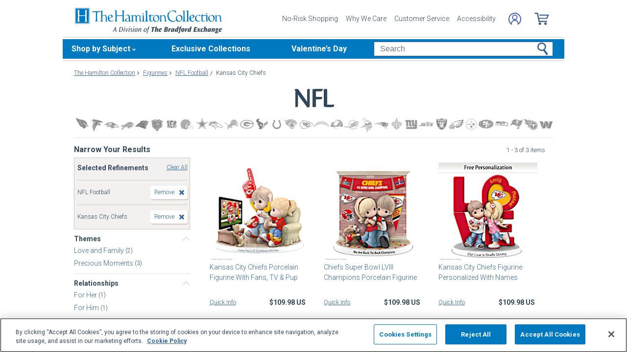

--- FILE ---
content_type: text/css
request_url: https://www.hamiltoncollection.com/store/20100218002/styles/superfish.css?v=
body_size: 2459
content:
/* Flyout Menus */



.primaryNavWrpr {
	background:url(../images/backgrounds/hamilton-nav.png) repeat-x 0 0;
	width:970px;
	float:left;
	clear:both;
	height:33px;
}

.navigation {
	width:970px;
	margin:0px; 
	min-height:1px; 
	position:relative; 
	height:33px; 
	z-index:200; 
	float:left;
	clear:both;
	background:transparent url(../images/backgrounds/hamilton-nav.png) repeat-x scroll 0 0;
}

.navigation ul {
	margin:0;
	padding:0;
	height:33px;
	width: auto;
	background:transparent url(../images/backgrounds/hamilton-nav.png) repeat-x scroll 0 0;
	
	
}
.navigation a, .navigation a:link, .navigation a:visited {
	display:block; 
	text-align:center; 
	color:#fff; 
	font-size:12px; 
	font-weight:bold;
}
.navigation a:hover, .navigation a:active {}



/*** ESSENTIAL STYLES ***/
.sf-menu, .sf-menu * {
	margin:			0;
	padding:		0;
	list-style:		none;
}
.sf-menu {
	line-height:	1.0;
}
.sf-menu ul {
	position:		absolute;
	top:			-999em;
	width:			10em; /* left offset of submenus need to match (see below) */
}

.sf-menu ul li {
	width:			100%;
}
.sf-menu li:hover {
	visibility:		inherit; /* fixes IE7 'sticky bug' */
}
.sf-menu li {
	float:			left;
	position:		relative;
}
.sf-menu a {
	display:		block;
	position:		relative;
}
.sf-menu li:hover ul,
.sf-menu li.sfHover ul {
	left:			0;
	top:			33px; /* match top ul list item height */
	z-index:		99;
}
ul.sf-menu li:hover li ul,
ul.sf-menu li.sfHover li ul {
	top:			-999em;
}
ul.sf-menu li li:hover ul,
ul.sf-menu li li.sfHover ul {
	left:			10em; /* match ul width */
	top:			0;
}
ul.sf-menu li li:hover li ul,
ul.sf-menu li li.sfHover li ul {
	top:			-999em;
}
ul.sf-menu li li li:hover ul,
ul.sf-menu li li li.sfHover ul {
	left:			10em; /* match ul width */
	top:			0;
}

/*** DEMO SKIN ***/
.sf-menu {
	float:			left;
	margin-bottom:	1em;
}
.sf-menu a {
	border-left:	1px solid #fff;
	border-top:		1px solid #CFDEFF;
	/*padding: 		.75em 1em;*/
	text-decoration:none;
}
.sf-menu a, .sf-menu a:visited  { /* visited pseudo selector so IE6 applies text colour*/
	color:#fff;
}
.sf-menu li {
	background:transparent url(../images/backgrounds/nav-sep.png) no-repeat scroll right top;

}
.sf-menu li li {
	background:		#AABDE6;
         /*height:25px;*/
}
.sf-menu li li li {
	background:		#9AAEDB;
}
.sf-menu li:hover, .sf-menu li.sfHover,
.sf-menu a:focus, .sf-menu a:hover, .sf-menu a:active {
	background:		#CFDEFF;
	outline:		0;
}

/*** arrows **/
.sf-menu a.sf-with-ul {
	padding-right: 	0;
	min-width:		1px; /* trigger IE7 hasLayout so spans position accurately */
}
.sf-sub-indicator {
	position:		absolute;
	display:		block;
	right:			.75em;
	top:			1.05em; /* IE6 only */
	width:			10px;
	height:			10px;
	text-indent: 	-999em;
	overflow:		hidden;
	background:		url('../images/arrows-ffffff2.png') no-repeat -10px -100px; /* 8-bit indexed alpha png. IE6 gets solid image only */
}
a > .sf-sub-indicator {  /* give all except IE6 the correct values */
	top:			.8em;
	background-position: -10px -100px; /* use translucent arrow for modern browsers*/
}
/* apply hovers to modern browsers */
a:focus > .sf-sub-indicator,
a:hover > .sf-sub-indicator,
a:active > .sf-sub-indicator,
li:hover > a > .sf-sub-indicator,
li.sfHover > a > .sf-sub-indicator {
	background-position: -10px -100px; /* arrow hovers for modern browsers*/
}

/* point right for anchors in subs */
.sf-menu ul .sf-sub-indicator { background-position:  -10px 0; }
.sf-menu ul a > .sf-sub-indicator { background-position:  0 0; }
/* apply hovers to modern browsers */
.sf-menu ul a:focus > .sf-sub-indicator,
.sf-menu ul a:hover > .sf-sub-indicator,
.sf-menu ul a:active > .sf-sub-indicator,
.sf-menu ul li:hover > a > .sf-sub-indicator,
.sf-menu ul li.sfHover > a > .sf-sub-indicator {
	background-position: -10px 0; /* arrow hovers for modern browsers*/
}

/*** shadows for all but IE6 ***/
.sf-shadow ul {
	background:	url('../images/shadow.png') no-repeat bottom right;
	padding: 0 8px 9px 0;
	-moz-border-radius-bottomleft: 17px;
	-moz-border-radius-topright: 17px;
	-webkit-border-top-right-radius: 17px;
	-webkit-border-bottom-left-radius: 17px;
}
.sf-shadow ul.sf-shadow-off {
	background: transparent;
}



      
 /*Superfish Nav-Bar*/
      
/*** adding the class sf-navbar in addition to sf-menu creates an all-horizontal nav-bar menu ***/
.sf-navbar {
	background:transparent url(../images/backgrounds/hamilton-nav.png) repeat-x scroll 0 0;
	height:			2.5em;
	/*padding-bottom:	2.5em;*/
	position:		relative;
}
.sf-navbar li {
	background:transparent url(../images/backgrounds/nav-sep.png) no-repeat top right;
	position:		static;
        /*height:33px;*/
	
}
.sf-navbar a {
	border-top:		none;
	background:transparent url(../images/backgrounds/nav-sep.png) no-repeat top right;
	
}

.sf-navbar a:hover, .sf-navbar a:active {
	background:transparent url(../images/backgrounds/nav-sep.png) no-repeat top right;
	padding-right:0px;
}
.sf-navbar li ul {
	background: #e5e8ed;
	width:			44em; /*IE6 soils itself without this*/

}
.sf-navbar li li {
	background-color:#e5e8ed;
	background-image:none;
	font-weight:normal;
	padding:0;
	text-align:left;
	position:relative;
       height:27px;
        width:210px;
}

.sf-navbar li li.blank {
background-color:#E5E8ED;
background-image:none;
font-weight:normal;
height:25px;
padding:0;
position:relative;
text-align:left;
width:210px;
border:1px solid #FFFFFF;
}

.sf-navbar li li.last.blank {
    height:26px;
    border-left:0 none;
    width:211px;
}

.sf-navbar li li.last {
	border-bottom:3px solid #32465A;
}

.sf-navbar li li a, .sf-navbar li li a:link, .sf-navbar li li a:visited{
	color:#2c5185;
	border:1px solid #fff;
	font-weight:normal;
	text-align:left;
	background-color:#e5e8ed;
}
.sf-navbar li li a:hover, .sf-navbar li li a:active{
	color:#2c5185;
	border:1px solid #32465A;
	background:#e5e8ed;
	font-weight:normal;
	text-align:left;
}

.sf-navbar li li ul {
	width:			13em;
}
.sf-navbar li li li {
	width:			100%;
}
.sf-navbar ul li {
	width:			auto;
	float:			left;
}
.sf-navbar li a, .sf-navbar li a:visited {
	border:			none;
	color:#fff;
	font-weight:bold;
	text-decoration:none;
	padding-right:0px;
}


.sf-navbar li.current {
	background:	red;
}
.sf-navbar li:hover,
.sf-navbar li.sfHover,
.sf-navbar li li.current,
.sf-navbar a:focus, .sf-navbar a:hover, .sf-navbar a:active {
	background:none;
}
.sf-navbar ul li:hover,
.sf-navbar ul li.sfHover,
ul.sf-navbar ul li:hover li,
ul.sf-navbar ul li.sfHover li,
.sf-navbar ul a:focus, .sf-navbar ul a:hover, .sf-navbar ul a:active {
	background:#e5e8ed;
}
ul.sf-navbar li li li:hover,
ul.sf-navbar li li li.sfHover,
.sf-navbar li li.current li.current,
.sf-navbar ul li li a:focus, .sf-navbar ul li li a:hover, .sf-navbar ul li li a:active {
	background:;
}
ul.sf-navbar .current ul,
ul.sf-navbar ul li:hover ul,
ul.sf-navbar ul li.sfHover ul {
	left:			0;
	top:			2.5em; /* match top ul list item height */
}
ul.sf-navbar .current ul ul {
	top: 			-999em;
}

.sf-navbar li li.current > a {
	font-weight:	bold;
}



/*** point all arrows down ***/
/* point right for anchors in subs */
.sf-navbar ul .sf-sub-indicator { background-position: -10px -100px; }
.sf-navbar ul a > .sf-sub-indicator { background-position: 0 -100px; }
/* apply hovers to modern browsers */
.sf-navbar ul a:focus > .sf-sub-indicator,
.sf-navbar ul a:hover > .sf-sub-indicator,
.sf-navbar ul a:active > .sf-sub-indicator,
.sf-navbar ul li:hover > a > .sf-sub-indicator,
.sf-navbar ul li.sfHover > a > .sf-sub-indicator {
	background-position: -10px -100px; /* arrow hovers for modern browsers*/
}

/*** remove shadow on first submenu ***/
.sf-navbar > li > ul {
	
	padding: 0;
	-moz-border-radius-bottomleft: 0;
	-moz-border-radius-topright: 0;
	-webkit-border-top-right-radius: 0;
	-webkit-border-bottom-left-radius: 0;
}


/* END SuperFish menu */

/*ul.sf-navbar li a, ul.sf-navbar li a:link, ul.sf-navbar li a:active {
	background: url(../images/icons/icon-expand.png) no-repeat 93% 55%;	
}

ul.sf-navbar li a, ul.sf-navbar li a:link, ul.sf-navbar li a:active {
	background: url(../images/icons/icon-expand.png) no-repeat 93% 55%;	
}*/

ul.sf-navbar li a:hover, ul.sf-navbar li a:visited {
	background:transparent url(../images/backgrounds/nav-sep.png) no-repeat top right;
}

/*ul.sf-navbar li a:hover, ul.sf-navbar li a:visited {
	background: url(../images/icons/icon-expand.png) no-repeat 93% 55%;	
}*/

.sf-navbar li#figurines a{
	width: 143px;
	height:20px;
	padding:9px 8px 0 0;
}

.sf-navbar li#figurines ul {
	width:636px;
	
}

.sf-navbar li#figurines li a, .sf-navbar li#figurines li a:link, .sf-navbar li li a:visited {
	width:195px;
	padding:6px 0 5px 15px;
	background-image:none;
	height:14px;
	left:0;
}

.sf-navbar li#figLines a{
	width: 130px;
	height:20px;
	padding:9px 8px 0 0;
}

.sf-menu li#figurines:hover ul, .sf-menu li#figurines.sfHover ul {
	left:0px;
	top:29px;
	z-index:101;
}

.sf-menu li#figLines:hover ul, .sf-menu li#figLines.sfHover ul {
	left:150px;
	top:29px;
	z-index:99;
}



.sf-navbar li#figLines ul, 
.sf-navbar li#nascar ul,
.sf-navbar li#outdoor ul {
	width:230px;
}

.sf-navbar li#figLines li a, .sf-navbar li li a:visited,
.sf-navbar li#nascar li a, .sf-navbar li li a:visited,
.sf-navbar li#outdoor li a, .sf-navbar li li a:visited {
	width:224px;
	height:14px;
	padding:6px 0 5px 6px;
	background-image:none;
}



.sf-navbar li#nascar a{
	width: 88px;
	height:20px;
	padding:9px 8px 0 0;
}

.sf-menu li#nascar:hover ul, .sf-menu li#nascar.sfHover ul {
	left:288px;
	top:29px;
	z-index:99;
}

.sf-navbar li#outdoor a{
	width: 130px;
	height:20px;
	padding:9px 8px 0 0;
	
}

.sf-menu li#outdoor:hover ul, .sf-menu li#outdoor.sfHover ul {
	left:384px;
	top:29px;
	z-index:99;
}

.sf-navbar li#figLines ul {
	width:230px;
	
}
.sf-navbar li#nascar ul {
	width:230px;
	
}

.sf-navbar li#outdoor ul {
	width:230px;
	
}

a.bold, a.bold:link, a.bold:visited  {
	font-weight:bold;
}

a.bold:hover, a.bold:active {
	font-weight:bold;
}

--- FILE ---
content_type: application/javascript
request_url: https://www.hamiltoncollection.com/store/20091217001/scripts/ga360/gaLinkClickTracker.js?v=18
body_size: 3453
content:
function attachLinkClickTracker(selector, params) {
    if(params && params.eventAct) {
        var listenerFunction = function() { }
        if(params.customCallback) {
            listenerFunction = params.customCallback
        }
        if(params.eventLab || params.eventLab === '') {
            $(selector).on('click auxclick', function() {
                listenerFunction(params.eventAct, params.eventLab, params.eventCat, params.additionalFields)
            })
        } else if(params.eventLabSource == 'text') {
            $(selector).on('click auxclick', function() {
                listenerFunction(params.eventAct, ($(this).text() && $(this).text().trim()) || "", params.eventCat, params.additionalFields)
            })
        }
    } 
    if(params && !!params.ga4PushObject) {
        var pushObject = params.ga4PushObject
        $(selector).on('click auxclick', function() {
            if(params.eventLabSource == 'text' && params.ga4PushObjectLabField) {
                pushObject = Object.assign(pushObject, { [params.ga4PushObjectLabField]: ($(this).text() && $(this).text().trim()) || "" })
            }
            if(params.ga4Settings) {
                if(params.ga4Settings.withLink) {
                    pushObject = Object.assign(pushObject, { 'link_url': $(this).attr('href') })
                }
            }
            dataLayer.push(pushObject)
        })
    }

}

function pushHierarchicalMenuClick(clickedElement, parentSelector, parentSubelementsSelectors) {
    var levels = [ ]
    jQuery(clickedElement).parents(parentSelector).each(function(idx, element) {
        var childElem = null
        for (var i = 0; i < parentSubelementsSelectors.length; i++) {
            childElem = jQuery(element).find(parentSubelementsSelectors[i])
            if(childElem.length) {
                break
            }
        }
        if(childElem.length) {
            levels.push(jQuery(childElem).text().trim())
        }
    })
    
    levels.reverse()

    dataLayer.push({
        'event': 'custEv_navigation',
        'link_text': jQuery(clickedElement).text() && jQuery(clickedElement).text().trim(),
        'link_url': jQuery(clickedElement).attr("href"),
        'level_1': (levels[0] || ""),
        'level_2': (levels[1] || ""),
        'level_3': (levels[2] || ""),
        'nav_type': 'header'
    })
}

function pushHierarchicalMenuClickMobile(clickedElement, isTopLink) {
    var sublist = jQuery(clickedElement).parents("ul.mobile-menu__sublist:first")
    if(sublist.length) {
        var sublistId = jQuery(sublist).attr("id")
        if(sublistId) {
            var eventLab = jQuery(clickedElement).text().trim()
            var eventAct = jQuery("a[data-target='#" + sublistId + "']").text().trim()
            var eventCat = jQuery(sublist).parent(".mobile-menu__list").prevAll('h3.mobile-menu__title:first').text().trim()
            dataLayer.push({
                'event': 'custEv_navigation',
                'link_text': jQuery(clickedElement).text() && jQuery(clickedElement).text().trim(),
                'link_url': jQuery(clickedElement).attr("href"),
                'level_1': eventCat || "",
                'level_2': eventAct || "",
                'level_3': eventLab || "",
                'nav_type': 'header'
            })
        }
    } else {
        var eventLab = jQuery(clickedElement).text().trim()
        var eventAct = eventLab
        if(isTopLink) {
            var eventCat = eventLab
        } else {
            var eventCat = jQuery(clickedElement).parent(".mobile-menu__item").parent(".mobile-menu__list").prevAll('h3.mobile-menu__title:first').text().trim()    
        }
        dataLayer.push({
            'event': 'custEv_navigation',
            'link_text': jQuery(clickedElement).text() && jQuery(clickedElement).text().trim(),
            'link_url': jQuery(clickedElement).attr("href"),
            'level_1': eventCat || "",
            'level_2': isTopLink ? "" : (eventAct || ""),
            'level_3': "",
            'nav_type': 'header'
        })
    }
}


var currentTypeaheadTerm = ""

var sentErrors = [ ]

var listenersPerStore = {
    'BEX': function() {
        //attachLinkClickTracker("li.shop-menu__main--item > ul li > a", { eventAct: 'global navigation', eventLabSource: 'text'})
        //attachLinkClickTracker("li.shop-menu__main--item > a", { eventAct: 'global navigation', eventLabSource: 'text'})
        attachLinkClickTracker("li.nav-item a.nav-link,a.header-controls__link", { eventLabSource: 'text', ga4PushObjectLabField: 'link_text',
            ga4PushObject: {
                'event': 'custEv_navigation',
                'nav_type': 'header',
                'transport': 'beacon'
            }, ga4Settings: { withLink: true }
        })        
        attachLinkClickTracker('#my-account-logout-link', { eventAct: 'header', eventLabSource: 'text'})
        //Mobile menu nav clicks
        jQuery("a.mobile-menu__link").on('click auxclick', function() {
            if(!jQuery(this).is("[data-toggle]")) {
                pushHierarchicalMenuClickMobile(this, true)
            }
        })
        jQuery("a.mobile-menu__title-link").on('click auxclick', function() {
            pushHierarchicalMenuClickMobile(this, true)
        })
        jQuery("div.shop-menu__main--item > ul li > a").on('click auxclick', function() {
            pushHierarchicalMenuClick(this, "li[class^='shop-menu'],div[class^='shop-menu']", ["> a[class^='shop-menu']:first", "> span.shop-menu__main--link:first"])
        })
        
        //Redesign menu tracking
        jQuery("a.main-nav__submenu-link").on("click auxclick", function() {
            var menuName = jQuery(this).parents(".main-nav__item").first().find("a").text()
            dataLayer.push({
                'event': 'custEv_navigation',
                'link_text': jQuery(this).text(),
                'link_url': jQuery(this).attr("href"),
                'level_1': menuName,
                'level_2': jQuery(this).text(),
                'nav_type': 'header'
            })            
        })
        
        jQuery("ul.secondary-nav__list a").on("click auxclick", function() {
            dataLayer.push({
                'event': 'custEv_navigation',
                'link_text': jQuery(this).text(),
                'link_url': jQuery(this).attr("href"),
                'level_1': jQuery(this).text(),
                'nav_type': 'header'
            })            
        })

        
    },
    'ADG': function() {
        jQuery("#primaryNav .parent > .dropdown.hoverable li.hoverable > a").on("click auxclick", function() {
            var menuName = jQuery(this).parents(".parent:first").find("a.main").text()
            var eventLab = jQuery(this).text()
            dataLayer.push({
                'event': 'custEv_navigation',
                'link_text': eventLab,
                'link_url': jQuery(this).attr("href"),
                'level_1': menuName,
                'level_2': eventLab,
                'nav_type': 'header'
            })
            
        })
        jQuery("#primaryNav .parent > a").on("click auxclick", function() {
            var menuName = jQuery(this).text()
            dataLayer.push({
                'event': 'custEv_navigation',
                'link_text': menuName,
                'link_url': jQuery(this).attr("href"),
                'level_1': menuName,
                'nav_type': 'header'
            })
        })
        attachLinkClickTracker("#secondaryNav a", { eventLabSource: 'text', ga4PushObjectLabField: 'link_text', ga4PushObject: {
                'event': 'custEv_navigation',
                'nav_type': 'header',
                'transport': 'beacon'
            }, ga4Settings: { withLink: true }})
        jQuery(".categories-accordion .content  ul.sidr__list > li > a").on("click auxclick", function() {
            var menuName = jQuery(this).parents(".content:first").prev(".sidr__title").text()
            var eventLab = jQuery(this).text()
            var eventAct = jQuery(this).text()
            var eventCat = menuName
            dataLayer.push({
                'event': 'custEv_navigation',
                'link_text': menuName,
                'link_url': jQuery(this).attr("href"),
                'level_1': menuName,
                'level_2': eventLab,
                'nav_type': 'header'
            })
        })
        attachLinkClickTracker("li.nav__item a.nav__link:not(a#my-account-link)", { eventAct: 'header', eventLabSource: 'text'})
        attachLinkClickTracker("a#cart-bottom-mobile", { ga4PushObject: {
                'event': 'custEv_navigation',
                'link_text': 'shopping cart',
                'nav_type': 'header'
            },
            ga4Settings: { withLink: true }
        })
    },
    'CAN': function() {
        attachLinkClickTracker("li.nav-item a.nav-link", { eventLabSource: 'text', ga4PushObjectLabField: 'link_text', ga4PushObject: {
                'event': 'custEv_navigation',
                'nav_type': 'header',
                'transport': 'beacon'
            }, ga4Settings: { withLink: true }})
        //attachLinkClickTracker("div.shop-menu__main--item > ul li > a, div.shop-menu__main--item > a", { eventAct: 'global navigation', eventLabSource: 'text'})
        attachLinkClickTracker('#my-account-logout-link', { eventAct: 'header', eventLabSource: 'text'})
        //Mobile menu nav clicks
        jQuery("a.mobile-menu__link").on('click auxclick', function() {
            if(!jQuery(this).is("[data-toggle]")) {
                pushHierarchicalMenuClickMobile(this)
            }
        })
        jQuery("a.mobile-menu__title-link").on('click auxclick', function() {
            pushHierarchicalMenuClickMobile(this, true)
        })
        jQuery("div.shop-menu__main--item > ul li > a").on('click auxclick', function() {
            pushHierarchicalMenuClick(this, "li[class^='shop-menu'],div[class^='shop-menu']", ["> a[class^='shop-menu']:first", "> span.shop-menu__main--link:first"])
        })

        
    },
    'HAM': function() {
        //attachLinkClickTracker("div.shop-menu__main--item > ul li > a", { eventAct: 'global navigation', eventLabSource: 'text'})    
        //attachLinkClickTracker("div.shop-menu__main--item > a", { eventAct: 'global navigation', eventLabSource: 'text'})    
        jQuery("div.shop-menu__main--item > ul li > a").on('click auxclick', function() {
            pushHierarchicalMenuClick(this, "li[class^='shop-menu'],div[class^='shop-menu']", ["> a[class^='shop-menu']:first", "> span.shop-menu__main--link:first"])
        })
        
        jQuery("a.mobile-menu__link").on('click auxclick', function() {
            if(!jQuery(this).is("[data-toggle]")) {
                pushHierarchicalMenuClickMobile(this)
            }
        })
        jQuery("a.mobile-menu__title-link").on('click auxclick', function() {
            pushHierarchicalMenuClickMobile(this, true)
        })
        attachLinkClickTracker("li.nav-item a.nav-link", { eventLabSource: 'text', ga4PushObjectLabField: 'link_text', ga4PushObject: {
                'event': 'custEv_navigation',
                'nav_type': 'header',
                'transport': 'beacon'
            }, ga4Settings: { withLink: true }})        
        attachLinkClickTracker('#my-account-logout-link', { eventLabSource: 'text'})
        //Mobile menu nav clicks
    }
    
}

$(document).ready(function ($) {
    
    attachLinkClickTracker("a#logo", {  
        ga4PushObject: {
            'event': 'custEv_navigation',
            'link_text': 'logo',
            'nav_type': 'header',
            'transport': 'beacon'
        }, ga4Settings: { withLink: true }
    })
    attachLinkClickTracker("a#logo-secondary", {  
        ga4PushObject: {
            'event': 'custEv_navigation',
            'link_text': 'logo',
            'nav_type': 'header',
            'transport': 'beacon'
        }, ga4Settings: { withLink: true }
    })
    attachLinkClickTracker("a#cart:not([ga-cart-location]),a.cart_cnt", {
        ga4PushObject: {
            'event': 'custEv_navigation',
            'link_text': 'shopping cart',
            'nav_type': 'header',
            'transport': 'beacon'
        }, ga4Settings: { withLink: true }
    })
    attachLinkClickTracker("a#cart-bottom,a#cart[ga-cart-location='bottom']", {
        ga4PushObject: {
            'event': 'custEv_navigation',
            'link_text': 'shopping cart',
            'nav_type': 'header',
            'transport': 'beacon'
        }, ga4Settings: { withLink: true }
    })
    attachLinkClickTracker("a#my-account-link,a#my-account-logout-link", {  
        ga4PushObject: {
            'event': 'custEv_navigation',
            'link_text': 'my account',
            'nav_type': 'header',
            'transport': 'beacon'
        }, ga4Settings: { withLink: true }
    })
    attachLinkClickTracker("[ga-pagination] a", { eventLabSource: 'text', ga4PushObject: { 'event': 'custEv_site_interactions', 
        'interaction_type': 'pagination', 'transport': 'beacon' }, ga4PushObjectLabField: 'action'})
    attachLinkClickTracker(".paginator__prev", { ga4PushObject: { 'event': 'custEv_site_interactions', 
                     'interaction_type': 'pagination',
                     'action': 'back', 'transport': 'beacon'}})
    attachLinkClickTracker(".old-mobile-paginator__prev", { ga4PushObject: { 'event': 'custEv_site_interactions', 
        'interaction_type': 'pagination',
        'action': 'back', 'transport': 'beacon'}})
    attachLinkClickTracker(".paginator__next", { ga4PushObject: { 'event': 'custEv_site_interactions', 
        'interaction_type': 'pagination',
        'action': 'next', 'transport': 'beacon'}})
    attachLinkClickTracker(".old-mobile-paginator__next", { ga4PushObject: { 'event': 'custEv_site_interactions', 
        'interaction_type': 'pagination',
        'action': 'next', 'transport': 'beacon'}})
    attachLinkClickTracker("#paypal-button-top", { ga4PushObject: {
            'event': 'custEv_basket_click',
            'interaction_type': 'paypal checkout',
            'transport': 'beacon'
        }
    })
    attachLinkClickTracker("#paypal-button-bottom", { eventAct: 'check out', eventCat: 'basket clicks', eventLab: 'paypal'})
    attachLinkClickTracker("a[ga-continue-shopping]", { ga4PushObject: {
            'event': 'custEv_basket_click',
            'interaction_type': 'continue shopping',
            'transport': 'beacon'
        }
    })
    attachLinkClickTracker("a[ga-basket-checkout-button]", { ga4PushObject: {
            'event': 'custEv_basket_click',
            'interaction_type': 'checkout',
            'transport': 'beacon'
        }
    })
    attachLinkClickTracker("#shipping-delivery-link", { ga4PushObject: {
            'event': 'custEv_basket_click',
            'interaction_type': 'shipping and delivery',
            'transport': 'beacon'
            }
    })
    
    //
    if(gaDatalayerConstants 
        && gaDatalayerConstants.site
        && listenersPerStore[gaDatalayerConstants.site]) {
            listenersPerStore[gaDatalayerConstants.site]()
    }


    $("a[ga-refinement-track-link]").on('click auxclick', function() {
        var refinementCount = $(this).attr('ga-refinement-track-count')
        var refinementText = $(this).text().trim()
        var refinement = $(this).parents('[ga-refinement-track-name]').first().attr("ga-refinement-track-name")
        dataLayer.push({
            'event': 'custEv_filter_interaction',
            'refinement_section': refinement,
            'filter_selected': refinementText,
            'refinement_impressions': refinementCount,
            'transport': 'beacon'
        })
    })
    $("input[type='checkbox'][ga-refinement-track-checkbox]").on('click', function() {
        if(this.checked) {
            var refinementLink = $(this).parent().find("a[ga-refinement-track-link]").first()
            if(refinementLink) {
                var refinementCount = $(refinementLink).attr('ga-refinement-track-count')
                var refinementText = $(refinementLink).text().trim()
                var refinement = $(refinementLink).parents('[ga-refinement-track-name]').first().attr("ga-refinement-track-name")
            }
            dataLayer.push({
                'event': 'custEv_filter_interaction',
                'refinement_section': refinement,
                'filter_selected': refinementText,
                'refinement_impressions': refinementCount,
                'transport': 'beacon'
            })
        }
    })

    jQuery(".mainSearch-searchText").on("keyup", function(e) {
        currentTypeaheadTerm = e.currentTarget.value
    })

    ecommerceEventListener.subscribeToEvent('typeahead_before_submit', function(parametersObject) {
        dataLayer.push({
            'event': 'custEv_search_interaction',
            'partial_search_term': currentTypeaheadTerm,
            'location': parametersObject.selectedSection,
            'product_name': parametersObject.selectedValue,
            'transport': 'beacon'
        })
    })

    ecommerceEventListener.subscribeToEvent('itemPage_errorShown', function(parametersObject) {
        if(parametersObject.errorText) {
            var preventDuplicate = parametersObject.preventDuplicate || false
            _pushError(parametersObject.errorText, preventDuplicate)
        }
    })

    setTimeout(_collectAndPushErrors, 2000)

})


function _interpretLoginRegistrationTagLetters(tagLetters) { 
    var returnObject = { type: '', page: '' }
    if(tagLetters) {
        var pageLetter = tagLetters[0]
        var methodLetter = tagLetters[1]
        var type = "Unknown"
        var page = "Unknown"
        if (methodLetter == 's') {
            type = "Standard"
        } else if (methodLetter == 'f') {
            type = "Facebook"    
        } else if (methodLetter == 'g') {
            type = "Google"    
        } 
        
        if(pageLetter == "m") {
            page = "My Account"
        } else if (pageLetter == 'c') {
            page = "Checkout"
        } 
        returnObject.type = type
        returnObject.page = page
    }
    return returnObject
}


function pushLoginEvent(customerId, ltagLetters) {
    var loginType = ""
    var loginPage = ""
    if(ltagLetters) {
        var loginParams = _interpretLoginRegistrationTagLetters(ltagLetters)
        loginType = loginParams.type + " Login"
        loginPage = loginParams.page
        dataLayer.push({
            'event': 'custEv_login',
            'method': loginType,
            'location': loginPage,
            'customer_id': customerId,
            'login_status': 'true'
            });
    }
}

function pushRegistrationEvent(rtagLetters) {
    var registrationType = ""
    var registrationPage = ""
    if(rtagLetters) {
        var registrationParams = _interpretLoginRegistrationTagLetters(rtagLetters)
        registrationType = registrationParams.type + " Registration"
        registrationPage = registrationParams.page
        dataLayer.push({
            'event': 'custEv_sign_up',
            'method': registrationType,
            'location': registrationPage,
            'transport': 'beacon'
        })
    }
}

function _collectAndPushErrors() {
    pushErrorsIfContainsText('.input-error:visible,.big-input-error:visible')
}

function pushErrorsIfContainsText(selector) {
    jQuery(selector).each(function(idx, element) {
        var errorText = jQuery(element).text().trim()
        _pushError(errorText, true)
    })
}

function _pushError(errorText, preventDuplicate) {
    if(errorText && !(preventDuplicate && sentErrors.indexOf(errorText) != -1)) {
        dataLayer.push({
            'event': 'custEv_error',
            'error_type': 'page',
            'error_label': errorText
        })
        if(preventDuplicate) {
            sentErrors.push(errorText)
        }
    }
    
}

function pushYmalClick(eventLab, additionalFields) {
    if(!additionalFields) {
        additionalFields = { }
    }
    dataLayer.push({
        'event': 'custEv_recommendation',
        'interaction_type': 'ymal click',
        'link_text': eventLab,
        'parent_product_hit': additionalFields.parentProduct || ""
    })
}

function initYmalListenersNonProduct() {
    jQuery(document).on("click auxclick", function(e) {
        var monetateParent = jQuery(e.target).parents("div.mt-merch-item,div.mt_itemWrapper")
        if(monetateParent.length) {
            var productNameDiv = monetateParent.first().find("div.mt-product-name,div.mt_prodName")
            if(productNameDiv.length) {
                pushYmalClick(jQuery(productNameDiv).text())
            }
        }
    })
}

--- FILE ---
content_type: application/x-javascript; charset=utf-8
request_url: https://f.monetate.net/trk/4/s/a-e2b1c52e/p/hamiltoncollection.com/2132988416-0?mr=t1758711889&mi=%272.333249171.1768891554864%27&cs=!t&e=!(viewPage,gr,gt)&pt=index&px=!(%27905816001%27,%27909359001%27,%27910827001%27)&r=%27%27&sw=1280&sh=720&sc=24&j=!f&u=%27https://www.hamiltoncollection.com/c/figurines/2675_kansas-city-chiefs.html%27&fl=!f&hvc=!t&eoq=!t
body_size: 2888
content:
monetate.r4("2132988416-0",[{"args":[1768891556.617058],"op":"sst"},{"args":[],"actionId":712352,"op":"nop"},{"args":[],"actionId":711643,"op":"nop"},{"args":[],"actionId":546361,"op":"nop"},{"args":[],"actionId":485003,"op":"nop"},{"actionEvents":["op_click","op_impression"],"args":[".monetate__recently-viewed","after","RecheckForElement",[{"recSetId":9548,"_affinity":43,"title":"New York Rangers&reg; 100-Year Tribute With Game-Used Puck","price":109.98,"itemGroupId":"910948001","recToken":"rt.2.WyJwcm9kdWN0IiwgMzg5NDM4NiwgbnVsbCwgIjkxMDk0ODAwMSIsICI5MTA5NDgwMDEiLCA5NTQ4LCAwLCAiMjAyNi0wMS0yMFQwNjo0NTo1Ni42MTcwNThaIl0","imageLink":"https://media.hamiltoncollection.com/image/upload/d_ham_defaultImage.png/w_600,h_600,q_auto,f_auto,e_sharpen:100/datafeed-images/09_10948_001_nca","_rawAffinity":43,"link":"https://www.hamiltoncollection.com/products/910948001_nhl-new-york-rangers-centennial-sculpture.html","salePrice":null,"productType":"Sculptures","id":"910948001"},{"recSetId":9548,"_affinity":20.57,"title":"New York Rangers&reg; Porcelain Couple Figurine","price":99.99,"itemGroupId":"911183001","recToken":"rt.2.WyJwcm9kdWN0IiwgMzg5NDM4NiwgbnVsbCwgIjkxMTE4MzAwMSIsICI5MTExODMwMDEiLCA5NTQ4LCAxLCAiMjAyNi0wMS0yMFQwNjo0NTo1Ni42MTcwNThaIl0","imageLink":"https://media.hamiltoncollection.com/image/upload/d_ham_defaultImage.png/w_600,h_600,q_auto,f_auto,e_sharpen:100/datafeed-images/09_11183_001_nca","_rawAffinity":20.57,"link":"https://www.hamiltoncollection.com/products/911183001_new-york-rangers-two-hearts-one-goal-figurine.html","salePrice":null,"productType":"Figurines","id":"911183001"},{"recSetId":9548,"_affinity":18.7,"title":"Chicago Blackhawks&reg; 100-Year Tribute With Game-Used Puck","price":109.98,"itemGroupId":"910947001","recToken":"rt.2.WyJwcm9kdWN0IiwgMzg5NDM4NiwgbnVsbCwgIjkxMDk0NzAwMSIsICI5MTA5NDcwMDEiLCA5NTQ4LCAyLCAiMjAyNi0wMS0yMFQwNjo0NTo1Ni42MTcwNThaIl0","imageLink":"https://media.hamiltoncollection.com/image/upload/d_ham_defaultImage.png/w_600,h_600,q_auto,f_auto,e_sharpen:100/datafeed-images/09_10947_001_nca","_rawAffinity":18.7,"link":"https://www.hamiltoncollection.com/products/910947001_nhl-chicago-blackhawks-centennial-sculpture.html","salePrice":null,"productType":"Sculptures","id":"910947001"},{"recSetId":9548,"_affinity":18.7,"title":"1:18-Scale 1957 Plymouth Fury Exclusive Finish Diecast Car","price":189.96,"itemGroupId":"911215001","recToken":"rt.2.WyJwcm9kdWN0IiwgMzg5NDM4NiwgbnVsbCwgIjkxMTIxNTAwMSIsICI5MTEyMTUwMDEiLCA5NTQ4LCAzLCAiMjAyNi0wMS0yMFQwNjo0NTo1Ni42MTcwNThaIl0","imageLink":"https://media.hamiltoncollection.com/image/upload/d_ham_defaultImage.png/w_600,h_600,q_auto,f_auto,e_sharpen:100/datafeed-images/09_11215_001_nca","_rawAffinity":18.7,"link":"https://www.hamiltoncollection.com/products/911215001_1957-plymouth-fury-exclusive-finish-diecast-car.html","salePrice":null,"productType":"Diecasts","id":"911215001"},{"recSetId":9548,"_affinity":16.83,"title":"Polish Boleslawiec Pottery-Inspired Ceramic Cat Figurines","price":39.99,"itemGroupId":"935438","recToken":"rt.2.WyJwcm9kdWN0IiwgMzg5NDM4NiwgbnVsbCwgIjkzNTQzOCIsICI5MzU0MzgiLCA5NTQ4LCA0LCAiMjAyNi0wMS0yMFQwNjo0NTo1Ni42MTcwNThaIl0","imageLink":"https://media.hamiltoncollection.com/image/upload/d_ham_defaultImage.png/w_600,h_600,q_auto,f_auto,e_sharpen:100/datafeed-images/935438_nca","_rawAffinity":16.83,"link":"https://www.hamiltoncollection.com/products/935438_polish-pottery-inspired-ceramic-cat-figurines.html","salePrice":null,"productType":"Figurines","id":"935438"},{"recSetId":9548,"_affinity":14.96,"title":"1:18-Scale Bills 1948 Ford Pickup Truck Sculpture","price":109.98,"itemGroupId":"910825001","recToken":"rt.2.WyJwcm9kdWN0IiwgMzg5NDM4NiwgbnVsbCwgIjkxMDgyNTAwMSIsICI5MTA4MjUwMDEiLCA5NTQ4LCA1LCAiMjAyNi0wMS0yMFQwNjo0NTo1Ni42MTcwNThaIl0","imageLink":"https://media.hamiltoncollection.com/image/upload/d_ham_defaultImage.png/w_600,h_600,q_auto,f_auto,e_sharpen:100/datafeed-images/09_10825_001_nca","_rawAffinity":14.96,"link":"https://www.hamiltoncollection.com/products/910825001_nfl-bills-1948-ford-pickup-truck-sculpture.html","salePrice":null,"productType":"Sculptures","id":"910825001"},{"recSetId":9548,"_affinity":14.96,"title":"Blake Jensen Inspirational Elephant Figurine Collection","price":34.99,"itemGroupId":"935178","recToken":"rt.2.WyJwcm9kdWN0IiwgMzg5NDM4NiwgbnVsbCwgIjkzNTE3OCIsICI5MzUxNzgiLCA5NTQ4LCA2LCAiMjAyNi0wMS0yMFQwNjo0NTo1Ni42MTcwNThaIl0","imageLink":"https://media.hamiltoncollection.com/image/upload/d_ham_defaultImage.png/w_600,h_600,q_auto,f_auto,e_sharpen:100/datafeed-images/935178_nca","_rawAffinity":14.96,"link":"https://www.hamiltoncollection.com/products/935178_blake-jensen-inspirational-elephant-figurines.html","salePrice":null,"productType":"Figurines","id":"935178"},{"recSetId":9548,"_affinity":13.09,"title":"Nene Thomas Wings Of Heaven Angel And Songbird Figurines","price":49.98,"itemGroupId":"935240","recToken":"rt.2.WyJwcm9kdWN0IiwgMzg5NDM4NiwgbnVsbCwgIjkzNTI0MCIsICI5MzUyNDAiLCA5NTQ4LCA3LCAiMjAyNi0wMS0yMFQwNjo0NTo1Ni42MTcwNThaIl0","imageLink":"https://media.hamiltoncollection.com/image/upload/d_ham_defaultImage.png/w_600,h_600,q_auto,f_auto,e_sharpen:100/datafeed-images/935240_nca","_rawAffinity":13.09,"link":"https://www.hamiltoncollection.com/products/935240_angel-and-songbird-figurines-by-nene-thomas.html","salePrice":null,"productType":"Figurines","id":"935240"},{"recSetId":9548,"_affinity":13.09,"title":"Blake Jensen Talavera Pottery-Inspired Cat Figurines","price":39.99,"itemGroupId":"935247","recToken":"rt.2.WyJwcm9kdWN0IiwgMzg5NDM4NiwgbnVsbCwgIjkzNTI0NyIsICI5MzUyNDciLCA5NTQ4LCA4LCAiMjAyNi0wMS0yMFQwNjo0NTo1Ni42MTcwNThaIl0","imageLink":"https://media.hamiltoncollection.com/image/upload/d_ham_defaultImage.png/w_600,h_600,q_auto,f_auto,e_sharpen:100/datafeed-images/935247_nca","_rawAffinity":13.09,"link":"https://www.hamiltoncollection.com/products/935247_blake-jensen-talavera-inspired-cat-figurines.html","salePrice":null,"productType":"Figurines","id":"935247"},{"recSetId":9548,"_affinity":11.22,"title":"Precious Moments You Took A Pizza My Heart Figurine","price":99.99,"itemGroupId":"907513001","recToken":"rt.2.WyJwcm9kdWN0IiwgMzg5NDM4NiwgbnVsbCwgIjkwNzUxMzAwMSIsICI5MDc1MTMwMDEiLCA5NTQ4LCA5LCAiMjAyNi0wMS0yMFQwNjo0NTo1Ni42MTcwNThaIl0","imageLink":"https://media.hamiltoncollection.com/image/upload/d_ham_defaultImage.png/w_600,h_600,q_auto,f_auto,e_sharpen:100/datafeed-images/09_07513_001_nca","_rawAffinity":11.22,"link":"https://www.hamiltoncollection.com/products/907513001_precious-moments-romance-over-pizza-figurine.html","salePrice":null,"productType":"Figurines","id":"907513001"},{"recSetId":9548,"_affinity":11.22,"title":"Chicago Bears 1937 Woody Wagon Sculpture","price":109.98,"itemGroupId":"909356001","recToken":"rt.2.WyJwcm9kdWN0IiwgMzg5NDM4NiwgbnVsbCwgIjkwOTM1NjAwMSIsICI5MDkzNTYwMDEiLCA5NTQ4LCAxMCwgIjIwMjYtMDEtMjBUMDY6NDU6NTYuNjE3MDU4WiJd","imageLink":"https://media.hamiltoncollection.com/image/upload/d_ham_defaultImage.png/w_600,h_600,q_auto,f_auto,e_sharpen:100/datafeed-images/09_09356_001_nca","_rawAffinity":11.22,"link":"https://www.hamiltoncollection.com/products/909356001_nfl-bears-studebaker-woody-wagon.html","salePrice":null,"productType":"Sculptures","id":"909356001"},{"recSetId":9548,"_affinity":11.22,"title":"1:18-Scale 1935 Auburn 851 Diecast Car With Exclusive Finish","price":189.96,"itemGroupId":"911052001","recToken":"rt.2.WyJwcm9kdWN0IiwgMzg5NDM4NiwgbnVsbCwgIjkxMTA1MjAwMSIsICI5MTEwNTIwMDEiLCA5NTQ4LCAxMSwgIjIwMjYtMDEtMjBUMDY6NDU6NTYuNjE3MDU4WiJd","imageLink":"https://media.hamiltoncollection.com/image/upload/d_ham_defaultImage.png/w_600,h_600,q_auto,f_auto,e_sharpen:100/datafeed-images/09_11052_001_nca","_rawAffinity":11.22,"link":"https://www.hamiltoncollection.com/products/911052001_1935-auburn-851-diecast-car-in-exclusive-finish.html","salePrice":null,"productType":"Diecasts","id":"911052001"},{"recSetId":9548,"_affinity":11.22,"title":"1957 Ford Thunderbird Diecast Car With Removable Hardtop","price":189.96,"itemGroupId":"911135001","recToken":"rt.2.WyJwcm9kdWN0IiwgMzg5NDM4NiwgbnVsbCwgIjkxMTEzNTAwMSIsICI5MTExMzUwMDEiLCA5NTQ4LCAxMiwgIjIwMjYtMDEtMjBUMDY6NDU6NTYuNjE3MDU4WiJd","imageLink":"https://media.hamiltoncollection.com/image/upload/d_ham_defaultImage.png/w_600,h_600,q_auto,f_auto,e_sharpen:100/datafeed-images/09_11135_001_nca","_rawAffinity":11.22,"link":"https://www.hamiltoncollection.com/products/911135001_1957-ford-thunderbird-diecast-car-in-raven-black.html","salePrice":null,"productType":"Diecasts","id":"911135001"},{"recSetId":9548,"_affinity":11.22,"title":"1:18-Scale 1970 Ford Torino Cobra Twister Diecast Car","price":189.96,"itemGroupId":"911211001","recToken":"rt.2.WyJwcm9kdWN0IiwgMzg5NDM4NiwgbnVsbCwgIjkxMTIxMTAwMSIsICI5MTEyMTEwMDEiLCA5NTQ4LCAxMywgIjIwMjYtMDEtMjBUMDY6NDU6NTYuNjE3MDU4WiJd","imageLink":"https://media.hamiltoncollection.com/image/upload/d_ham_defaultImage.png/w_600,h_600,q_auto,f_auto,e_sharpen:100/datafeed-images/09_11211_001_nca","_rawAffinity":11.22,"link":"https://www.hamiltoncollection.com/products/911211001_torino-cobra-twister-diecast-car-in-calypso-coral.html","salePrice":null,"productType":"Diecasts","id":"911211001"},{"recSetId":9548,"_affinity":9.35,"title":"Precious Moments Loved You Yesterday Love You Still Figurine","price":109.98,"itemGroupId":"907069001","recToken":"rt.2.WyJwcm9kdWN0IiwgMzg5NDM4NiwgbnVsbCwgIjkwNzA2OTAwMSIsICI5MDcwNjkwMDEiLCA5NTQ4LCAxNCwgIjIwMjYtMDEtMjBUMDY6NDU6NTYuNjE3MDU4WiJd","imageLink":"https://media.hamiltoncollection.com/image/upload/d_ham_defaultImage.png/w_600,h_600,q_auto,f_auto,e_sharpen:100/datafeed-images/09_07069_001_nca","_rawAffinity":9.35,"link":"https://www.hamiltoncollection.com/products/907069001_precious-moments-romantic-porcelain-figurine.html","salePrice":null,"productType":"Figurines","id":"907069001"}],15,"horizontal","<div class=\"mt-slider-title\">You May Also Like:</div>\n<button data-prev-button class=\"slick-prev half-circle-arrow half-circle-prev slick-arrow\" tabindex=\"-1\"><span class=\"sr-only\">Left Arrow</span></button>\n{{SLIDER}}\n{{PAGINATION}}\n<button data-next-button class=\"slick-next half-circle-arrow half-circle-next slick-arrow\"><span class=\"sr-only\">Right Arrow</span></button>","<a href=\"{{link|appendParam:CATALOG_UPSELL=Y&SOURCE=Y&RECOMM=Y&SBT_WEB}}\" data-pid=\"{{id}}\" style=\"display:block;\">\n    <div>\n      <img src=\"{{imageLink}}\" alt=\"{{id}} - {{title}}\">\n    </div>\n    <div>\n        <div class=\"mt-product-name\">{{title|truncate: 60}}</div>\n        <div class=\"mt-price\">\n            <span>{{price|priceFormat: $1,000.00}}</span>\n            <span>{{salePrice|priceFormat: $1,000.00}}</span>\n        </div>\n    </div>\n</a>",{"content":"","discriminator":"ref","ref":"320/3450556.css","type":"css"},{"pagination":"none","gridSize":1,"pauseOnHover":false,"infiniteSlide":false,"breakpoints":{"Infinity":{"visible":3}},"slideIncrement":1,"autoRotateDuration":0,"stopOnInteraction":false,"transitionAnimation":"push","transitionDuration":750},{"iwidth":23,"iheight":39,"ref":"320/166062.png"},{"iwidth":23,"iheight":39,"ref":"320/166063.png"}],"actionId":3894386,"op":"iRecSlider"},{"args":[[{"split":"Experiment","reports":[3832,6043,1181],"id":1422574,"key":"Responsive-Category-Endcap-(Desktop/Tablet)_1422574","variant_id":1712176}]],"op":"sr2"},{"eventId":2927,"args":["#content > div.mainBody > div.contentSlotFourCol:eq(0) > div.mainHomeBanner > div > div:eq(1) > img","C"],"op":"trackGeneric"},{"eventId":5270,"args":["#header > div.nav > ul > li.button.themes.hoverable > div.parent > div.dropdown.expanded > ul > li.arrowRight.hoverable:eq(0) > a"],"op":"trackClick"},{"eventId":6024,"args":["#header > div.nav > ul > li.button.themes.hoverable > div.parent > div.dropdown.expanded > ul > li.arrowRight.hoverable:eq(2) > a"],"op":"trackClick"},{"eventId":6025,"args":["#header > div.nav > ul > li.button.ladies.hoverable > div.parent > a.main.arrowDown"],"op":"trackClick"},{"eventId":9010,"args":["#mainSearch"],"op":"trackForm"},{"eventId":17447,"args":["#button_step_1"],"op":"trackClick"},{"eventId":17461,"args":["#logoLink"],"op":"trackClick"},{"eventId":155707,"args":["#monetate_selectorHTML_2683030f_0"],"op":"trackClick"}]);

--- FILE ---
content_type: text/json
request_url: https://conf.config-security.com/model
body_size: 85
content:
{"title":"recommendation AI model (keras)","structure":"release_id=0x30:7c:3f:24:6e:73:79:62:4f:2b:52:2e:25:20:76:79:3a:7a:21:38:34:5f:31:2a:37:40:2a:5c:25;keras;yfb2vr87ymtgmt2iqzp0ggudj2bspy55qji1sqqlzbagkpo9ucfzjqymatygkc7wtq7ztyap","weights":"../weights/307c3f24.h5","biases":"../biases/307c3f24.h5"}